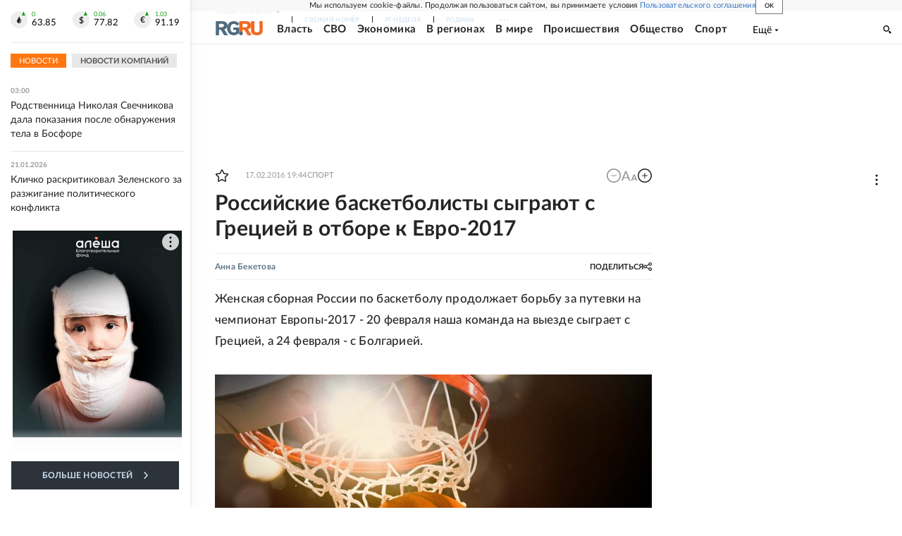

--- FILE ---
content_type: text/html
request_url: https://tns-counter.ru/nc01a**R%3Eundefined*rg_ru/ru/UTF-8/tmsec=mx3_rg_ru/965649054***
body_size: 16
content:
C6806F05697018DAG1768954074:C6806F05697018DAG1768954074